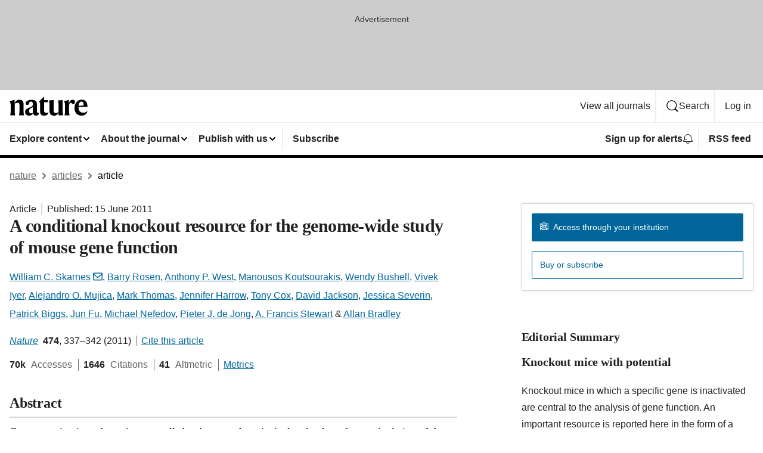

--- FILE ---
content_type: image/svg+xml
request_url: https://media.springernature.com/full/nature-cms/uploads/product/nature/header-86f1267ea01eccd46b530284be10585e.svg
body_size: 507
content:
<svg width="131" height="32" xmlns="http://www.w3.org/2000/svg"><path d="M8.4 5.52l.08 5.52h.16c1.12-3.12 3.92-5.68 8-5.68 5.28 0 6.88 2.64 6.88 7.68v9.92c0 3.04.16 6.16.88 8.48h-8.56c.72-2.24.8-4.96.8-8.24v-9.44c0-2.32-.88-3.36-3.44-3.36-1.92 0-3.36.56-4.48 1.52v11.36c0 3.28.08 6 .8 8.24H1.04c.8-2.32.88-5.52.88-8.48v-9.28c0-2.48-.88-4.72-1.92-5.84l8.4-2.4zm30.72 21.04v-9.28c-.56.8-1.2 1.28-3.04 2.08-2.4 1.2-3.28 2.48-3.28 5.12 0 2.24 1.28 3.68 3.2 3.68 1.92.08 2.56-.64 3.12-1.6zM36.88 5.44c6.56 0 9.04 2.64 9.04 8v11.2c0 2 .8 2.64 2.4 2.64.24 0 1.12-.16 1.36-.4-.16.8-.24 1.2-.4 1.6-.8 2.24-2.16 3.52-4.88 3.52-3.28 0-4.88-2.32-4.96-4.64h-.08C38.24 30.64 36.16 32 32.8 32c-4.08 0-6.72-2.48-6.72-6.32 0-4.08 3.68-5.84 7.52-7.28 3.68-1.44 5.6-2.48 5.6-5.12v-.56c0-2.88-.88-4.32-3.6-4.32-1.68 0-2.32.8-2.64 2.4-.56 2.48-1.52 3.36-3.12 3.36-1.44 0-2.8-.96-2.8-2.8-.16-3.52 4.8-5.92 9.84-5.92zm27.68 23.2c-.88 2-3.04 3.36-6.08 3.36-5.2 0-7.28-2.64-7.28-7.44V9.52h-2.48v-.16L57.76 0l.16.08V6h6.56l-.64 3.6H58v13.92c0 2.64 1.12 3.76 3.52 3.76 1.84 0 2.8-.24 3.68-.72-.24.88-.32 1.36-.64 2.08zm9.36-22.8v17.6c0 2.64 1.04 4.08 3.6 4.08 2.16 0 3.76-.72 4.72-1.92V13.68c0-2.64-.24-4.8-1.12-7.04l7.84-.8v18c0 4 .4 5.76 1.04 7.68h-7.68V26.4h-.08c-1.12 3.28-3.2 5.6-7.6 5.6-5.52 0-7.6-3.36-7.6-8.32v-10c0-2.64-.24-4.8-1.12-7.04l8-.8zm25.76 6.08c1.12-4.72 3.28-6.56 6.16-6.56 2.64 0 4 1.36 4 3.52 0 1.92-1.12 3.52-3.12 3.52-1.2 0-1.92-.56-2.4-1.04-.56-.56-.96-1.12-1.6-1.12-1.36 0-2.88 2.32-2.88 6.16v6.4c0 3.12.24 6.24.88 8.64h-8.48c.8-2.32.88-5.52.88-8.48v-9.2c0-2.48-.88-4.72-1.92-5.84l8.32-2.4.08.08V12l.08-.08zm16.08 3.76l8.56-.8c-.08-4.08-.72-6.48-3.52-6.48-2.88.08-4.56 2.4-5.04 7.28zM120.88 32c-6.56 0-11.92-4.32-11.92-12.64 0-8.4 5.12-14.08 12.08-14.08 6.56 0 9.68 4.16 9.68 12.08h-14.96v.8c0 6.32 3.28 8.88 7.76 8.88 4.08 0 5.84-1.6 7.04-2.8l.16.4c-1.12 3.84-4.16 7.36-9.84 7.36z" fill="#000" fill-rule="nonzero"/></svg>